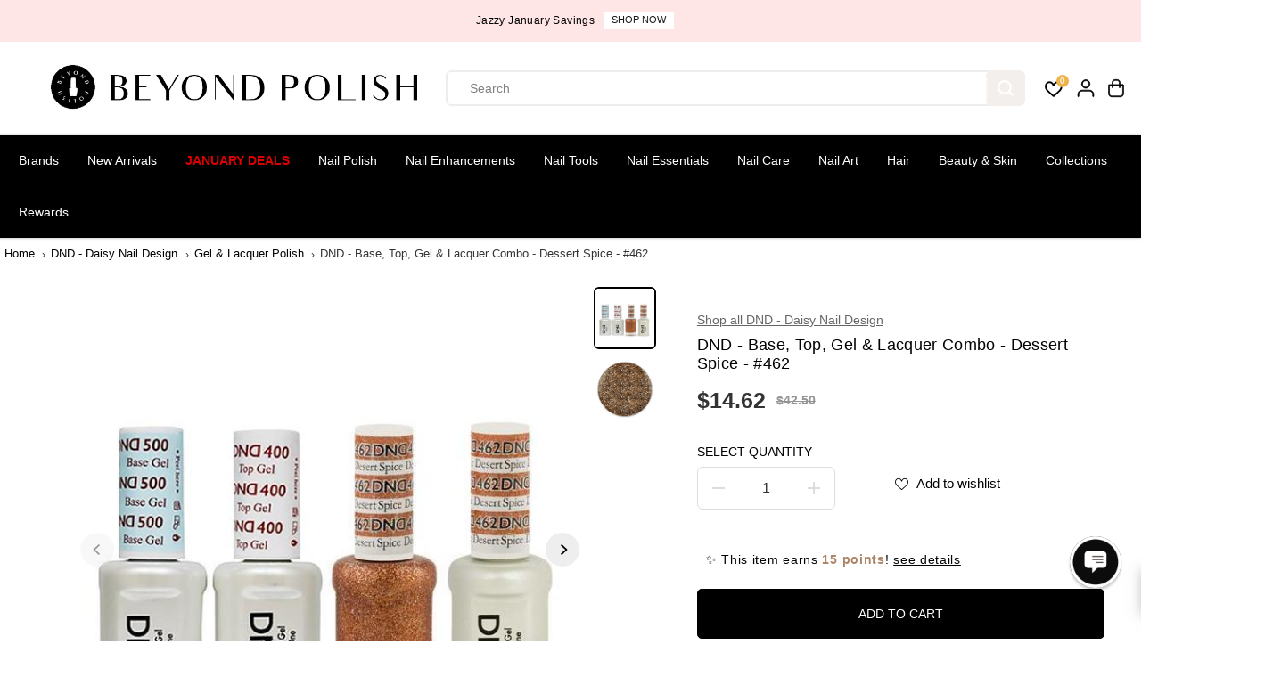

--- FILE ---
content_type: text/html; charset=utf-8
request_url: https://accounts.google.com/o/oauth2/postmessageRelay?parent=https%3A%2F%2Fwww.beyondpolish.com&jsh=m%3B%2F_%2Fscs%2Fabc-static%2F_%2Fjs%2Fk%3Dgapi.lb.en.2kN9-TZiXrM.O%2Fd%3D1%2Frs%3DAHpOoo_B4hu0FeWRuWHfxnZ3V0WubwN7Qw%2Fm%3D__features__
body_size: 161
content:
<!DOCTYPE html><html><head><title></title><meta http-equiv="content-type" content="text/html; charset=utf-8"><meta http-equiv="X-UA-Compatible" content="IE=edge"><meta name="viewport" content="width=device-width, initial-scale=1, minimum-scale=1, maximum-scale=1, user-scalable=0"><script src='https://ssl.gstatic.com/accounts/o/2580342461-postmessagerelay.js' nonce="rBZ45yp02lf1uEsbN5W8HQ"></script></head><body><script type="text/javascript" src="https://apis.google.com/js/rpc:shindig_random.js?onload=init" nonce="rBZ45yp02lf1uEsbN5W8HQ"></script></body></html>

--- FILE ---
content_type: text/javascript; charset=utf-8
request_url: https://www.beyondpolish.com/products/dnd-base-top-gel-lacquer-combo-dessert-spice-462.js
body_size: 300
content:
{"id":1644866699315,"title":"DND - Base, Top, Gel \u0026 Lacquer Combo - Dessert Spice - #462","handle":"dnd-base-top-gel-lacquer-combo-dessert-spice-462","description":"\u003cp\u003eThis is what I had for the DND lacquer \u0026amp; gel. Feel free to make changes and add to it:  Create the perfect manicure with DND (Daisy Nail Designs). With a variety of colors to choose from, nail art has never been this fun. Each set comes with one nail lacquer and one gel polish. Since founded in 2012, DND has gained popularity across nail salons. For rich, long-lasting color, DND will leave your nails looking and feeling great.\u003c\/p\u003e","published_at":"2020-04-11T14:56:59-07:00","created_at":"2018-12-21T11:26:26-08:00","vendor":"DND - Daisy Nail Design","type":"Gel \u0026 Lacquer Polish","tags":["aging-resort","BPX","DND - Daisy Nail Design","Glitter","Gold","Group: Dessert Spice","Holiday","Kit","Lunar New Year","Nail Set","Season","The Ultimate Mani Gift Guide","TIER COMBO","Valentine's Day Collection 2021","Winter"],"price":1462,"price_min":1462,"price_max":1462,"available":true,"price_varies":false,"compare_at_price":4250,"compare_at_price_min":4250,"compare_at_price_max":4250,"compare_at_price_varies":false,"variants":[{"id":15920613556275,"title":"Default Title","option1":"Default Title","option2":null,"option3":null,"sku":"DNDBT-462","requires_shipping":true,"taxable":true,"featured_image":null,"available":true,"name":"DND - Base, Top, Gel \u0026 Lacquer Combo - Dessert Spice - #462","public_title":null,"options":["Default Title"],"price":1462,"weight":290,"compare_at_price":4250,"inventory_quantity":21,"inventory_management":"shopify","inventory_policy":"deny","barcode":"DNDBT-462","quantity_rule":{"min":1,"max":null,"increment":1},"quantity_price_breaks":[],"requires_selling_plan":false,"selling_plan_allocations":[]}],"images":["\/\/cdn.shopify.com\/s\/files\/1\/0870\/2574\/files\/DND-Base-Top-Gel-Lacquer-Combo-Dessert-Spice-462-Gel-Lacquer-Polish-at-Beyond-Polish.jpg?v=1714846902","\/\/cdn.shopify.com\/s\/files\/1\/0870\/2574\/files\/DND-Base-Top-Gel-Lacquer-Combo-Dessert-Spice-462-Gel-Lacquer-Polish-at-Beyond-Polish-2.jpg?v=1714846907"],"featured_image":"\/\/cdn.shopify.com\/s\/files\/1\/0870\/2574\/files\/DND-Base-Top-Gel-Lacquer-Combo-Dessert-Spice-462-Gel-Lacquer-Polish-at-Beyond-Polish.jpg?v=1714846902","options":[{"name":"Title","position":1,"values":["Default Title"]}],"url":"\/products\/dnd-base-top-gel-lacquer-combo-dessert-spice-462","media":[{"alt":"DND - Base, Top, Gel \u0026 Lacquer Combo - Dessert Spice - #462 - Gel \u0026 Lacquer Polish at Beyond Polish","id":23382458302515,"position":1,"preview_image":{"aspect_ratio":1.0,"height":630,"width":630,"src":"https:\/\/cdn.shopify.com\/s\/files\/1\/0870\/2574\/files\/DND-Base-Top-Gel-Lacquer-Combo-Dessert-Spice-462-Gel-Lacquer-Polish-at-Beyond-Polish.jpg?v=1714846902"},"aspect_ratio":1.0,"height":630,"media_type":"image","src":"https:\/\/cdn.shopify.com\/s\/files\/1\/0870\/2574\/files\/DND-Base-Top-Gel-Lacquer-Combo-Dessert-Spice-462-Gel-Lacquer-Polish-at-Beyond-Polish.jpg?v=1714846902","width":630},{"alt":"DND - Base, Top, Gel \u0026 Lacquer Combo - Dessert Spice - #462 - Gel \u0026 Lacquer Polish at Beyond Polish","id":23382458662963,"position":2,"preview_image":{"aspect_ratio":1.0,"height":600,"width":600,"src":"https:\/\/cdn.shopify.com\/s\/files\/1\/0870\/2574\/files\/DND-Base-Top-Gel-Lacquer-Combo-Dessert-Spice-462-Gel-Lacquer-Polish-at-Beyond-Polish-2.jpg?v=1714846907"},"aspect_ratio":1.0,"height":600,"media_type":"image","src":"https:\/\/cdn.shopify.com\/s\/files\/1\/0870\/2574\/files\/DND-Base-Top-Gel-Lacquer-Combo-Dessert-Spice-462-Gel-Lacquer-Polish-at-Beyond-Polish-2.jpg?v=1714846907","width":600}],"requires_selling_plan":false,"selling_plan_groups":[]}

--- FILE ---
content_type: text/javascript; charset=utf-8
request_url: https://www.beyondpolish.com/products/dnd-base-top-gel-lacquer-combo-dessert-spice-462.js
body_size: 818
content:
{"id":1644866699315,"title":"DND - Base, Top, Gel \u0026 Lacquer Combo - Dessert Spice - #462","handle":"dnd-base-top-gel-lacquer-combo-dessert-spice-462","description":"\u003cp\u003eThis is what I had for the DND lacquer \u0026amp; gel. Feel free to make changes and add to it:  Create the perfect manicure with DND (Daisy Nail Designs). With a variety of colors to choose from, nail art has never been this fun. Each set comes with one nail lacquer and one gel polish. Since founded in 2012, DND has gained popularity across nail salons. For rich, long-lasting color, DND will leave your nails looking and feeling great.\u003c\/p\u003e","published_at":"2020-04-11T14:56:59-07:00","created_at":"2018-12-21T11:26:26-08:00","vendor":"DND - Daisy Nail Design","type":"Gel \u0026 Lacquer Polish","tags":["aging-resort","BPX","DND - Daisy Nail Design","Glitter","Gold","Group: Dessert Spice","Holiday","Kit","Lunar New Year","Nail Set","Season","The Ultimate Mani Gift Guide","TIER COMBO","Valentine's Day Collection 2021","Winter"],"price":1462,"price_min":1462,"price_max":1462,"available":true,"price_varies":false,"compare_at_price":4250,"compare_at_price_min":4250,"compare_at_price_max":4250,"compare_at_price_varies":false,"variants":[{"id":15920613556275,"title":"Default Title","option1":"Default Title","option2":null,"option3":null,"sku":"DNDBT-462","requires_shipping":true,"taxable":true,"featured_image":null,"available":true,"name":"DND - Base, Top, Gel \u0026 Lacquer Combo - Dessert Spice - #462","public_title":null,"options":["Default Title"],"price":1462,"weight":290,"compare_at_price":4250,"inventory_quantity":21,"inventory_management":"shopify","inventory_policy":"deny","barcode":"DNDBT-462","quantity_rule":{"min":1,"max":null,"increment":1},"quantity_price_breaks":[],"requires_selling_plan":false,"selling_plan_allocations":[]}],"images":["\/\/cdn.shopify.com\/s\/files\/1\/0870\/2574\/files\/DND-Base-Top-Gel-Lacquer-Combo-Dessert-Spice-462-Gel-Lacquer-Polish-at-Beyond-Polish.jpg?v=1714846902","\/\/cdn.shopify.com\/s\/files\/1\/0870\/2574\/files\/DND-Base-Top-Gel-Lacquer-Combo-Dessert-Spice-462-Gel-Lacquer-Polish-at-Beyond-Polish-2.jpg?v=1714846907"],"featured_image":"\/\/cdn.shopify.com\/s\/files\/1\/0870\/2574\/files\/DND-Base-Top-Gel-Lacquer-Combo-Dessert-Spice-462-Gel-Lacquer-Polish-at-Beyond-Polish.jpg?v=1714846902","options":[{"name":"Title","position":1,"values":["Default Title"]}],"url":"\/products\/dnd-base-top-gel-lacquer-combo-dessert-spice-462","media":[{"alt":"DND - Base, Top, Gel \u0026 Lacquer Combo - Dessert Spice - #462 - Gel \u0026 Lacquer Polish at Beyond Polish","id":23382458302515,"position":1,"preview_image":{"aspect_ratio":1.0,"height":630,"width":630,"src":"https:\/\/cdn.shopify.com\/s\/files\/1\/0870\/2574\/files\/DND-Base-Top-Gel-Lacquer-Combo-Dessert-Spice-462-Gel-Lacquer-Polish-at-Beyond-Polish.jpg?v=1714846902"},"aspect_ratio":1.0,"height":630,"media_type":"image","src":"https:\/\/cdn.shopify.com\/s\/files\/1\/0870\/2574\/files\/DND-Base-Top-Gel-Lacquer-Combo-Dessert-Spice-462-Gel-Lacquer-Polish-at-Beyond-Polish.jpg?v=1714846902","width":630},{"alt":"DND - Base, Top, Gel \u0026 Lacquer Combo - Dessert Spice - #462 - Gel \u0026 Lacquer Polish at Beyond Polish","id":23382458662963,"position":2,"preview_image":{"aspect_ratio":1.0,"height":600,"width":600,"src":"https:\/\/cdn.shopify.com\/s\/files\/1\/0870\/2574\/files\/DND-Base-Top-Gel-Lacquer-Combo-Dessert-Spice-462-Gel-Lacquer-Polish-at-Beyond-Polish-2.jpg?v=1714846907"},"aspect_ratio":1.0,"height":600,"media_type":"image","src":"https:\/\/cdn.shopify.com\/s\/files\/1\/0870\/2574\/files\/DND-Base-Top-Gel-Lacquer-Combo-Dessert-Spice-462-Gel-Lacquer-Polish-at-Beyond-Polish-2.jpg?v=1714846907","width":600}],"requires_selling_plan":false,"selling_plan_groups":[]}